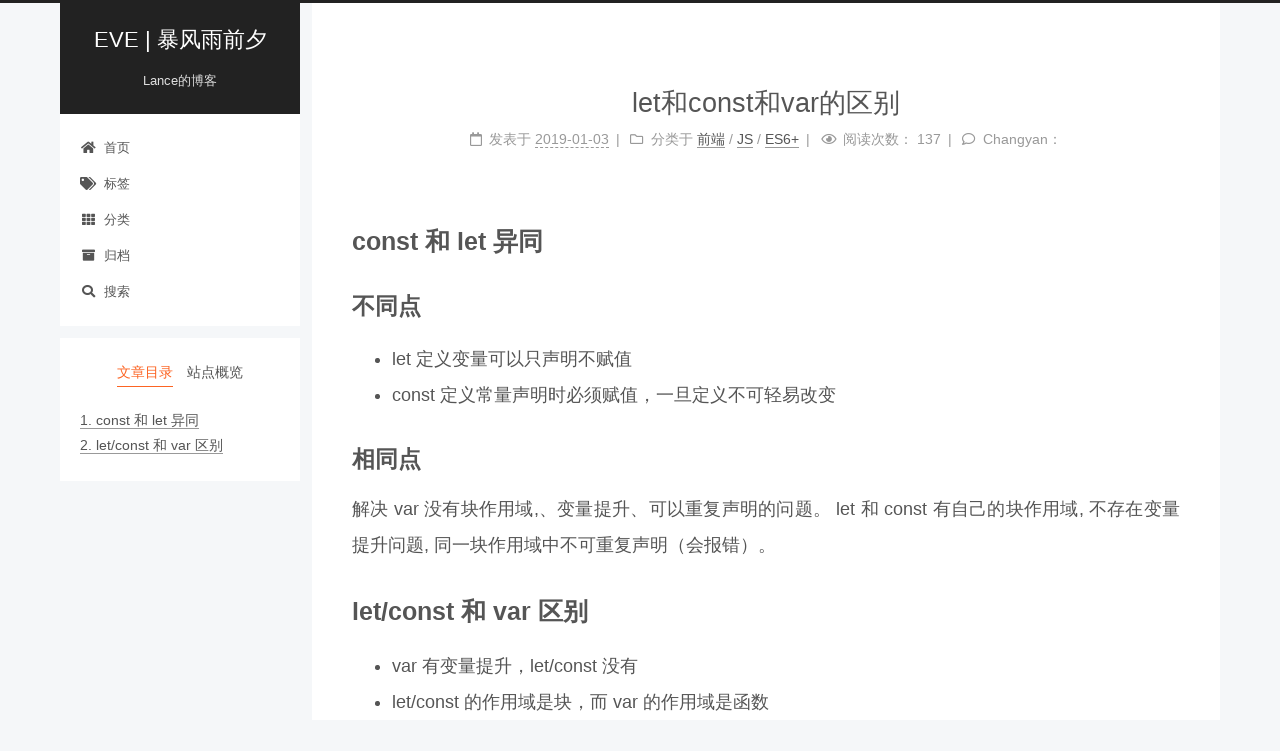

--- FILE ---
content_type: text/html; charset=utf-8
request_url: https://evestorm.github.io/posts/37021/
body_size: 5276
content:
<!DOCTYPE html>
<html lang="zh-CN">
<head>
  <meta charset="UTF-8">
<meta name="viewport" content="width=device-width, initial-scale=1, maximum-scale=2">
<meta name="theme-color" content="#222">
<meta name="generator" content="Hexo 5.2.0">


  <link rel="apple-touch-icon" sizes="180x180" href="/images/apple-touch-icon-next.png">
  <link rel="icon" type="image/png" sizes="32x32" href="/images/favicon-32x32-next.png">
  <link rel="icon" type="image/png" sizes="16x16" href="/images/favicon-16x16-next.png">
  <link rel="mask-icon" href="/images/logo.svg" color="#222">

<link rel="stylesheet" href="/css/main.css">



<link rel="stylesheet" href="//cdn.jsdelivr.net/npm/@fortawesome/fontawesome-free@5.15.1/css/all.min.css">
  <link rel="stylesheet" href="//cdn.jsdelivr.net/npm/animate.css@3.1.1/animate.min.css">

<script class="hexo-configurations">
    var NexT = window.NexT || {};
    var CONFIG = {"hostname":"evestorm.github.io","root":"/","images":"/images","scheme":"Pisces","version":"8.0.2","exturl":false,"sidebar":{"position":"left","display":"post","padding":18,"offset":12},"copycode":false,"bookmark":{"enable":false,"color":"#222","save":"auto"},"fancybox":false,"mediumzoom":false,"lazyload":false,"pangu":false,"comments":{"style":"tabs","active":null,"storage":true,"lazyload":false,"nav":null},"motion":{"enable":true,"async":false,"transition":{"post_block":"fadeIn","post_header":"fadeInDown","post_body":"fadeInDown","coll_header":"fadeInLeft","sidebar":"fadeInUp"}},"prism":false,"i18n":{"placeholder":"搜索...","empty":"没有找到任何搜索结果：${query}","hits_time":"找到 ${hits} 个搜索结果（用时 ${time} 毫秒）","hits":"找到 ${hits} 个搜索结果"},"path":"/search.xml","localsearch":{"enable":true,"trigger":"auto","top_n_per_article":1,"unescape":false,"preload":false}};
  </script>
<meta name="description" content="const 和 let 异同不同点 let 定义变量可以只声明不赋值 const 定义常量声明时必须赋值，一旦定义不可轻易改变">
<meta property="og:type" content="article">
<meta property="og:title" content="let和const和var的区别">
<meta property="og:url" content="https://evestorm.github.io/posts/37021/index.html">
<meta property="og:site_name" content="EVE | 暴风雨前夕">
<meta property="og:description" content="const 和 let 异同不同点 let 定义变量可以只声明不赋值 const 定义常量声明时必须赋值，一旦定义不可轻易改变">
<meta property="og:locale" content="zh_CN">
<meta property="article:published_time" content="2019-01-03T15:48:36.000Z">
<meta property="article:modified_time" content="2022-11-12T06:41:40.455Z">
<meta property="article:author" content="Lance">
<meta property="article:tag" content="ES6+">
<meta name="twitter:card" content="summary">


<link rel="canonical" href="https://evestorm.github.io/posts/37021/">


<script class="page-configurations">
  // https://hexo.io/docs/variables.html
  CONFIG.page = {
    sidebar: "",
    isHome : false,
    isPost : true,
    lang   : 'zh-CN'
  };
</script>
<title>let和const和var的区别 | EVE | 暴风雨前夕</title>
  


  <script>
    !function(e,t,n,g,i){e[i]=e[i]||function(){(e[i].q=e[i].q||[]).push(arguments)},n=t.createElement("script"),tag=t.getElementsByTagName("script")[0],n.async=1,n.src=('https:'==document.location.protocol?'https://':'http://')+g,tag.parentNode.insertBefore(n,tag)}(window,document,"script","assets.growingio.com/2.1/gio.js","gio");
    gio('init', 'cc683d67407a283ba8d0382c43e8ca28', {});
    gio('send');
  </script>

  <noscript>
  <style>
  body { margin-top: 2rem; }

  .use-motion .menu-item,
  .use-motion .sidebar,
  .use-motion .post-block,
  .use-motion .pagination,
  .use-motion .comments,
  .use-motion .post-header,
  .use-motion .post-body,
  .use-motion .collection-header {
    visibility: visible;
  }

  .use-motion .header,
  .use-motion .site-brand-container .toggle,
  .use-motion .footer { opacity: initial; }

  .use-motion .site-title,
  .use-motion .site-subtitle,
  .use-motion .custom-logo-image {
    opacity: initial;
    top: initial;
  }

  .use-motion .logo-line {
    transform: scaleX(1);
  }

  .search-pop-overlay, .sidebar-nav { display: none; }
  .sidebar-panel { display: block; }
  </style>
</noscript>

</head>

<body itemscope itemtype="http://schema.org/WebPage" class="use-motion">
  <div class="headband"></div>

  <main class="main">
    <header class="header" itemscope itemtype="http://schema.org/WPHeader">
      <div class="header-inner"><div class="site-brand-container">
  <div class="site-nav-toggle">
    <div class="toggle" aria-label="切换导航栏">
        <span class="toggle-line"></span>
        <span class="toggle-line"></span>
        <span class="toggle-line"></span>
    </div>
  </div>

  <div class="site-meta">

    <a href="/" class="brand" rel="start">
      <i class="logo-line"></i>
      <h1 class="site-title">EVE | 暴风雨前夕</h1>
      <i class="logo-line"></i>
    </a>
      <p class="site-subtitle" itemprop="description">Lance的博客</p>
  </div>

  <div class="site-nav-right">
    <div class="toggle popup-trigger">
        <i class="fa fa-search fa-fw fa-lg"></i>
    </div>
  </div>
</div>



<nav class="site-nav">
  <ul class="main-menu menu">
        <li class="menu-item menu-item-home">

    <a href="/" rel="section"><i class="fa fa-home fa-fw"></i>首页</a>

  </li>
        <li class="menu-item menu-item-tags">

    <a href="/tags/" rel="section"><i class="fa fa-tags fa-fw"></i>标签</a>

  </li>
        <li class="menu-item menu-item-categories">

    <a href="/categories/" rel="section"><i class="fa fa-th fa-fw"></i>分类</a>

  </li>
        <li class="menu-item menu-item-archives">

    <a href="/archives/" rel="section"><i class="fa fa-archive fa-fw"></i>归档</a>

  </li>
      <li class="menu-item menu-item-search">
        <a role="button" class="popup-trigger"><i class="fa fa-search fa-fw"></i>搜索
        </a>
      </li>
  </ul>
</nav>



  <div class="search-pop-overlay">
    <div class="popup search-popup"><div class="search-header">
  <span class="search-icon">
    <i class="fa fa-search"></i>
  </span>
  <div class="search-input-container">
    <input autocomplete="off" autocapitalize="off" maxlength="80"
           placeholder="搜索..." spellcheck="false"
           type="search" class="search-input">
  </div>
  <span class="popup-btn-close">
    <i class="fa fa-times-circle"></i>
  </span>
</div>
<div class="search-result-container no-result">
  <div class="search-result-icon">
    <i class="fa fa-spinner fa-pulse fa-5x"></i>
  </div>
</div>

    </div>
  </div>

</div>
        
  
  <div class="toggle sidebar-toggle">
    <span class="toggle-line"></span>
    <span class="toggle-line"></span>
    <span class="toggle-line"></span>
  </div>

  <aside class="sidebar">

    <div class="sidebar-inner sidebar-nav-active sidebar-toc-active">
      <ul class="sidebar-nav">
        <li class="sidebar-nav-toc">
          文章目录
        </li>
        <li class="sidebar-nav-overview">
          站点概览
        </li>
      </ul>

      <div class="sidebar-panel-container">
        <!--noindex-->
        <section class="post-toc-wrap sidebar-panel">
            <div class="post-toc animated"><ol class="nav"><li class="nav-item nav-level-2"><a class="nav-link" href="#const-%E5%92%8C-let-%E5%BC%82%E5%90%8C"><span class="nav-number">1.</span> <span class="nav-text">const 和 let 异同</span></a><ol class="nav-child"><li class="nav-item nav-level-3"><a class="nav-link" href="#%E4%B8%8D%E5%90%8C%E7%82%B9"><span class="nav-number">1.1.</span> <span class="nav-text">不同点</span></a></li><li class="nav-item nav-level-3"><a class="nav-link" href="#%E7%9B%B8%E5%90%8C%E7%82%B9"><span class="nav-number">1.2.</span> <span class="nav-text">相同点</span></a></li></ol></li><li class="nav-item nav-level-2"><a class="nav-link" href="#let-const-%E5%92%8C-var-%E5%8C%BA%E5%88%AB"><span class="nav-number">2.</span> <span class="nav-text">let&#x2F;const 和 var 区别</span></a></li></ol></div>
        </section>
        <!--/noindex-->

        <section class="site-overview-wrap sidebar-panel">
          <div class="site-author site-overview-item animated" itemprop="author" itemscope itemtype="http://schema.org/Person">
    <img class="site-author-image" itemprop="image" alt="Lance"
      src="/uploads/avatar_lance.jpeg">
  <p class="site-author-name" itemprop="name">Lance</p>
  <div class="site-description" itemprop="description">Front-end developer and iOS developer</div>
</div>
<div class="site-state-wrap site-overview-item animated">
  <nav class="site-state">
      <div class="site-state-item site-state-posts">
          <a href="/archives/">
        
          <span class="site-state-item-count">332</span>
          <span class="site-state-item-name">日志</span>
        </a>
      </div>
      <div class="site-state-item site-state-categories">
            <a href="/categories/">
          
        <span class="site-state-item-count">72</span>
        <span class="site-state-item-name">分类</span></a>
      </div>
      <div class="site-state-item site-state-tags">
            <a href="/tags/">
          
        <span class="site-state-item-count">115</span>
        <span class="site-state-item-name">标签</span></a>
      </div>
  </nav>
</div>
  <div class="links-of-author site-overview-item animated">
      <span class="links-of-author-item">
        <a href="https://github.com/evestorm" title="GitHub → https:&#x2F;&#x2F;github.com&#x2F;evestorm" rel="noopener" target="_blank"><i class="fab fa-github fa-fw"></i>GitHub</a>
      </span>
      <span class="links-of-author-item">
        <a href="mailto:1572534835@qq.com" title="E-Mail → mailto:1572534835@qq.com" rel="noopener" target="_blank"><i class="fa fa-envelope fa-fw"></i>E-Mail</a>
      </span>
  </div>



        </section>
      </div>
    </div>
  </aside>
  <div class="sidebar-dimmer"></div>


    </header>

    
  <div class="back-to-top">
    <i class="fa fa-arrow-up"></i>
    <span>0%</span>
  </div>

<noscript>
  <div class="noscript-warning">Theme NexT works best with JavaScript enabled</div>
</noscript>


    <div class="main-inner post posts-expand">


  


<div class="post-block">
  
  

  <article itemscope itemtype="http://schema.org/Article" class="post-content" lang="zh-CN">
    <link itemprop="mainEntityOfPage" href="https://evestorm.github.io/posts/37021/">

    <span hidden itemprop="author" itemscope itemtype="http://schema.org/Person">
      <meta itemprop="image" content="/uploads/avatar_lance.jpeg">
      <meta itemprop="name" content="Lance">
      <meta itemprop="description" content="Front-end developer and iOS developer">
    </span>

    <span hidden itemprop="publisher" itemscope itemtype="http://schema.org/Organization">
      <meta itemprop="name" content="EVE | 暴风雨前夕">
    </span>
      <header class="post-header">
        <h1 class="post-title" itemprop="name headline">
          let和const和var的区别
        </h1>

        <div class="post-meta-container">
          <div class="post-meta">
    <span class="post-meta-item">
      <span class="post-meta-item-icon">
        <i class="far fa-calendar"></i>
      </span>
      <span class="post-meta-item-text">发表于</span>

      <time title="创建时间：2019-01-03 23:48:36" itemprop="dateCreated datePublished" datetime="2019-01-03T23:48:36+08:00">2019-01-03</time>
    </span>
    <span class="post-meta-item">
      <span class="post-meta-item-icon">
        <i class="far fa-folder"></i>
      </span>
      <span class="post-meta-item-text">分类于</span>
        <span itemprop="about" itemscope itemtype="http://schema.org/Thing">
          <a href="/categories/%E5%89%8D%E7%AB%AF/" itemprop="url" rel="index"><span itemprop="name">前端</span></a>
        </span>
          /
        <span itemprop="about" itemscope itemtype="http://schema.org/Thing">
          <a href="/categories/%E5%89%8D%E7%AB%AF/JS/" itemprop="url" rel="index"><span itemprop="name">JS</span></a>
        </span>
          /
        <span itemprop="about" itemscope itemtype="http://schema.org/Thing">
          <a href="/categories/%E5%89%8D%E7%AB%AF/JS/ES6/" itemprop="url" rel="index"><span itemprop="name">ES6+</span></a>
        </span>
    </span>

  
    <span class="post-meta-item" title="阅读次数" id="busuanzi_container_page_pv" style="display: none;">
      <span class="post-meta-item-icon">
        <i class="far fa-eye"></i>
      </span>
      <span class="post-meta-item-text">阅读次数：</span>
      <span id="busuanzi_value_page_pv"></span>
    </span>
  
  <span class="post-meta-item">
    
      <span class="post-meta-item-icon">
        <i class="far fa-comment"></i>
      </span>
      <span class="post-meta-item-text">Changyan：</span>
    
    
      <a title="changyan" href="/posts/37021/#SOHUCS" itemprop="discussionUrl">
        <span id="changyan_count_unit" class="post-comments-count hc-comment-count" data-xid="posts/37021/" itemprop="commentCount"></span>
      </a>
    
  </span>
  
  
</div>

        </div>
      </header>

    
    
    
    <div class="post-body" itemprop="articleBody">
        <h2 id="const-和-let-异同"><a href="#const-和-let-异同" class="headerlink" title="const 和 let 异同"></a>const 和 let 异同</h2><h3 id="不同点"><a href="#不同点" class="headerlink" title="不同点"></a>不同点</h3><ul>
<li>let 定义变量可以只声明不赋值</li>
<li>const 定义常量声明时必须赋值，一旦定义不可轻易改变</li>
</ul>
<a id="more"></a>

<h3 id="相同点"><a href="#相同点" class="headerlink" title="相同点"></a>相同点</h3><p>解决 var 没有块作用域,、变量提升、可以重复声明的问题。 let 和 const 有自己的块作用域, 不存在变量提升问题, 同一块作用域中不可重复声明（会报错）。</p>
<h2 id="let-const-和-var-区别"><a href="#let-const-和-var-区别" class="headerlink" title="let/const 和 var 区别"></a>let/const 和 var 区别</h2><ul>
<li>var 有变量提升，let/const 没有</li>
<li>let/const 的作用域是块，而 var 的作用域是函数</li>
<li>let/const 有暂时性死区，只要 let/const 声明的变量，在未声明之前使用或者赋值都会报错（ReferenceError）</li>
<li>let/const 不能被重复定义</li>
</ul>

    </div>

    
    
    

    <footer class="post-footer">
          <div class="post-tags">
              <a href="/tags/ES6/" rel="tag"><i class="fa fa-tag"></i> ES6+</a>
          </div>

        

          <div class="post-nav">
            <div class="post-nav-item">
                <a href="/posts/29820/" rel="prev" title="函数中的rest参数">
                  <i class="fa fa-chevron-left"></i> 函数中的rest参数
                </a>
            </div>
            <div class="post-nav-item">
                <a href="/posts/7878/" rel="next" title="Promise用法">
                  Promise用法 <i class="fa fa-chevron-right"></i>
                </a>
            </div>
          </div>
    </footer>
  </article>
</div>






    
  <div class="comments">
    <div id="SOHUCS"></div>
  </div>
  

<script>
  window.addEventListener('tabs:register', () => {
    let { activeClass } = CONFIG.comments;
    if (CONFIG.comments.storage) {
      activeClass = localStorage.getItem('comments_active') || activeClass;
    }
    if (activeClass) {
      const activeTab = document.querySelector(`a[href="#comment-${activeClass}"]`);
      if (activeTab) {
        activeTab.click();
      }
    }
  });
  if (CONFIG.comments.storage) {
    window.addEventListener('tabs:click', event => {
      if (!event.target.matches('.tabs-comment .tab-content .tab-pane')) return;
      const commentClass = event.target.classList[1];
      localStorage.setItem('comments_active', commentClass);
    });
  }
</script>
</div>
  </main>

  <footer class="footer">
    <div class="footer-inner">


<div class="copyright">
  &copy; 
  <span itemprop="copyrightYear">2024</span>
  <span class="with-love">
    <i class="fa fa-heart"></i>
  </span>
  <span class="author" itemprop="copyrightHolder">Lance</span>
</div>
<div class="busuanzi-count">
    <span class="post-meta-item" id="busuanzi_container_site_uv" style="display: none;">
      <span class="post-meta-item-icon">
        <i class="fa fa-user"></i>
      </span>
      <span class="site-uv" title="总访客量">
        <span id="busuanzi_value_site_uv"></span>
      </span>
    </span>
    <span class="post-meta-item" id="busuanzi_container_site_pv" style="display: none;">
      <span class="post-meta-item-icon">
        <i class="fa fa-eye"></i>
      </span>
      <span class="site-pv" title="总访问量">
        <span id="busuanzi_value_site_pv"></span>
      </span>
    </span>
</div>
  <div class="powered-by">由 <a href="https://hexo.io/" class="theme-link" rel="noopener" target="_blank">Hexo</a> & <a href="https://theme-next.js.org/pisces/" class="theme-link" rel="noopener" target="_blank">NexT.Pisces</a> 强力驱动
  </div>

    </div>
  </footer>

  
  <script src="//cdn.jsdelivr.net/npm/animejs@3.2.1/lib/anime.min.js"></script>
<script src="/js/utils.js"></script><script src="/js/motion.js"></script><script src="/js/next-boot.js"></script>

  

<script src="/js/local-search.js"></script>






  
  <script async src="https://busuanzi.ibruce.info/busuanzi/2.3/busuanzi.pure.mini.js"></script>






  <script>
  NexT.utils.loadComments('#SOHUCS', () => {
    NexT.utils.getScript('https://changyan.sohu.com/upload/changyan.js', () => {
      window.changyan.api.config({
        appid: 'cyvaqAKVv',
        conf : 'c7535289deb20d0d9235ebae6a69b912'
      });
    });
  });
  </script>
  <script src="https://assets.changyan.sohu.com/upload/plugins/plugins.count.js"></script>
<!-- 代码块复制功能 -->
<script type="text/javascript" src="/js/clipboard.min.js"></script>  
<script type="text/javascript" src="/js/clipboard-use.js"></script>
</body>
</html>


--- FILE ---
content_type: application/x-javascript
request_url: https://changyan.sohu.com/api/2/user/info?callback=jQuery1704358071391172904_1769523517755&client_id=cyvaqAKVv&login_terminal=PC&cy_lt=&_=1769523520578
body_size: 126
content:
jQuery1704358071391172904_1769523517755({"error_code":10207,"error_msg":"user doesn't login"})

--- FILE ---
content_type: application/x-javascript
request_url: https://changyan.sohu.com/api/2/user/info?callback=jQuery1704358071391172904_1769523517754&client_id=cyvaqAKVv&login_terminal=PC&cy_lt=&_=1769523520210
body_size: 126
content:
jQuery1704358071391172904_1769523517754({"error_code":10207,"error_msg":"user doesn't login"})

--- FILE ---
content_type: application/x-javascript
request_url: https://changyan.sohu.com/debug/cookie?setCookie=debug_uuid=CB866C8443E00001A7C98CC7CFF01B05;%20expires=Wed%20Jan%2027%202027%2014:18:36%20GMT+0000%20(Coordinated%20Universal%20Time);%20path=/;%20domain=.changyan.sohu.com&callback=changyan571448595&Tue%20Jan%2027%202026%2014:18:36%20GMT+0000%20(Coordinated%20Universal%20Time)
body_size: 259
content:
changyan571448595({"cookie":""})

--- FILE ---
content_type: application/x-javascript; charset=UTF-8
request_url: https://changyan.sohu.com/api/3/topic/liteload?callback=jQuery1704358071391172904_1769523517750&client_id=cyvaqAKVv&topic_url=https%3A%2F%2Fevestorm.github.io%2Fposts%2F37021%2F&topic_title=let%E5%92%8Cconst%E5%92%8Cvar%E7%9A%84%E5%8C%BA%E5%88%AB+%7C+EVE+%7C+%E6%9A%B4%E9%A3%8E%E9%9B%A8%E5%89%8D%E5%A4%95&page_size=30&hot_size=5&_=1769523517774
body_size: 216
content:
jQuery1704358071391172904_1769523517750({"cmt_sum":0,"comments":[],"expert":[],"hots":[],"icpFrozenDate":10000000000000,"mode":0,"outer_cmt_sum":0,"participation_sum":0,"topic_id":6592165705,"total_page_no":0});

--- FILE ---
content_type: application/x-javascript; charset=UTF-8
request_url: https://changyan.sohu.com/api/2/topic/comments?callback=jQuery1704358071391172904_1769523517756&client_id=cyvaqAKVv&page_size=30&topic_id=6592165705&page_no=1&type=WEB&_=1769523521009
body_size: 155
content:
jQuery1704358071391172904_1769523517756({"cmt_cnt":0,"cmt_sum":0,"comments":[],"topic_id":6592165705});

--- FILE ---
content_type: application/javascript; charset=utf-8
request_url: https://evestorm.github.io/js/clipboard-use.js
body_size: -81
content:
/*页面载入完成后，创建复制按钮*/
document.addEventListener('DOMContentLoaded', () => {
  'use strict';
  var initCopyCode = function(){
    let parents = document.querySelectorAll(".highlight .code");
    parents.forEach(parent => {
      let btn = document.createElement('button');
      let i = document.createElement('i');
      let span = document.createElement('span');
      btn.classList.add('btn-copy');
      btn.setAttribute("data-clipboard-snippet", "");
      i.classList.add('fa', 'fa-clipboard');
      span.innerText = '复制';
      i.appendChild(span);
      btn.appendChild(i);
      parent.insertBefore(btn, parent.firstChild);
    })
    
    new ClipboardJS('.btn-copy', {
        target: function(trigger) {
            return trigger.nextElementSibling;
        }
    });
  }
  initCopyCode();
});

--- FILE ---
content_type: application/x-javascript
request_url: https://changyan.sohu.com/api/2/user/info?callback=jQuery1704358071391172904_1769523517751&client_id=cyvaqAKVv&login_terminal=PC&cy_lt=&_=1769523519352
body_size: 126
content:
jQuery1704358071391172904_1769523517751({"error_code":10207,"error_msg":"user doesn't login"})

--- FILE ---
content_type: application/x-javascript; charset=UTF-8
request_url: https://changyan.sohu.com/api/labs/hotnews/c/load?callback=jQuery1704358071391172904_1769523517757&client_id=cyvaqAKVv&topic_id=6592165705&site_host=evestorm.github.io&_=1769523521603
body_size: 1755
content:
jQuery1704358071391172904_1769523517757({"clientId":"cyvaqAKVv","css":"//changyan.sohu.com/css/??plugin/hotnews.css","html":"<div id=\"cyWrapper\" class=\"cy-wrapper\">\n    <div class=\"hotnews-header hide\" style=\"background-color:null\">\n              <ul class=\"gb-final-comm-tab1\">\n                                                        <li class=\"gb-final-tab-item\"><a id=\"hotnewsday\" class=\"current-on\"  href=\"javascript:void(0)\">天</a></li>\n                                                                                                  </ul>\n              <span style=\"color:#ffffff\">新闻排行榜</span>\n    </div>\n    <ul class=\"hotnews-list\">\n                <ul id=\"block-day\">\n                <li class=\"list-item\">\n            <span class=\"rank hide\">1</span>\n            <a href=\"javascript:void(0)\" data-url=\"https://evestorm.github.io/posts/61575/index.html\" class=\"num  hotnewsClick\">0</a>\n            <a href=\"javascript:void(0)\" data-url=\"https://evestorm.github.io/posts/61575/index.html\" class=\"content hotnewsClick\" title=\"CSS使用技巧汇总 | EVE | 暴风雨前夕\">CSS使用技巧汇总 | EVE | </a>\n        </li>\n                <li class=\"list-item\">\n            <span class=\"rank hide\">2</span>\n            <a href=\"javascript:void(0)\" data-url=\"https://evestorm.github.io/posts/38926/\" class=\"num  hotnewsClick\">0</a>\n            <a href=\"javascript:void(0)\" data-url=\"https://evestorm.github.io/posts/38926/\" class=\"content hotnewsClick\" title=\"使用Xcode发布iOS\">使用Xcode发布iOS</a>\n        </li>\n                <li class=\"list-item\">\n            <span class=\"rank hide\">3</span>\n            <a href=\"javascript:void(0)\" data-url=\"https://evestorm.github.io/posts/3278/index.html\" class=\"num  hotnewsClick\">0</a>\n            <a href=\"javascript:void(0)\" data-url=\"https://evestorm.github.io/posts/3278/index.html\" class=\"content hotnewsClick\" title=\"Sequelize框架进阶 | EVE | 暴风雨前夕\">Sequelize框架进阶 | EV</a>\n        </li>\n                <li class=\"list-item\">\n            <span class=\"rank hide\">4</span>\n            <a href=\"javascript:void(0)\" data-url=\"https://evestorm.github.io/posts/59363/\" class=\"num  hotnewsClick\">0</a>\n            <a href=\"javascript:void(0)\" data-url=\"https://evestorm.github.io/posts/59363/\" class=\"content hotnewsClick\" title=\"uniapp\">uniapp</a>\n        </li>\n                <li class=\"list-item\">\n            <span class=\"rank hide\">5</span>\n            <a href=\"javascript:void(0)\" data-url=\"https://evestorm.github.io/posts/6240/index.html\" class=\"num  hotnewsClick\">0</a>\n            <a href=\"javascript:void(0)\" data-url=\"https://evestorm.github.io/posts/6240/index.html\" class=\"content hotnewsClick\" title=\"原型与原型链以及继承 | EVE | 暴风雨前夕\">原型与原型链以及继承 | EVE |</a>\n        </li>\n                <li class=\"list-item\">\n            <span class=\"rank hide\">6</span>\n            <a href=\"javascript:void(0)\" data-url=\"https://evestorm.github.io/posts/37021/index.html\" class=\"num  hotnewsClick\">0</a>\n            <a href=\"javascript:void(0)\" data-url=\"https://evestorm.github.io/posts/37021/index.html\" class=\"content hotnewsClick\" title=\"let和const和var的区别 | EVE | 暴风雨前夕\">let和const和var的区别 |</a>\n        </li>\n                <li class=\"list-item\">\n            <span class=\"rank hide\">7</span>\n            <a href=\"javascript:void(0)\" data-url=\"https://evestorm.github.io/posts/46988/index.html\" class=\"num  hotnewsClick\">0</a>\n            <a href=\"javascript:void(0)\" data-url=\"https://evestorm.github.io/posts/46988/index.html\" class=\"content hotnewsClick\" title=\"解决浮点数运算误差 | EVE | 暴风雨前夕\">解决浮点数运算误差 | EVE | </a>\n        </li>\n                <li class=\"list-item\">\n            <span class=\"rank hide\">8</span>\n            <a href=\"javascript:void(0)\" data-url=\"http://evestorm.github.io/posts/56625/\" class=\"num  hotnewsClick\">0</a>\n            <a href=\"javascript:void(0)\" data-url=\"http://evestorm.github.io/posts/56625/\" class=\"content hotnewsClick\" title=\"转载\">转载</a>\n        </li>\n                <li class=\"list-item\">\n            <span class=\"rank hide\">9</span>\n            <a href=\"javascript:void(0)\" data-url=\"http://evestorm.github.io/posts/21656/\" class=\"num  hotnewsClick\">0</a>\n            <a href=\"javascript:void(0)\" data-url=\"http://evestorm.github.io/posts/21656/\" class=\"content hotnewsClick\" title=\"总结18个webpack 插件，总会有你想要的！ | EVE | 暴风雨前夕\">总结18个webpack 插件，总会</a>\n        </li>\n                <li class=\"list-item\">\n            <span class=\"rank hide\">10</span>\n            <a href=\"javascript:void(0)\" data-url=\"https://evestorm.github.io/posts/29963/index.html\" class=\"num  hotnewsClick\">0</a>\n            <a href=\"javascript:void(0)\" data-url=\"https://evestorm.github.io/posts/29963/index.html\" class=\"content hotnewsClick\" title=\"Axios异步请求跨域解决方案 | EVE | 暴风雨前夕\">Axios异步请求跨域解决方案 | </a>\n        </li>\n                </ul>\n                \n                \n            </ul>\n</div>\n","list":[{"imgUrl":"http://cy-pic.kuaizhan.com/topic_picture_1?cysign=c1b306babc6f9b0e473f49a1e5b0f486&cyt=1769523521","topicId":"7694461949","participate":"0","count":"0","srcTitle":"CSS使用技巧汇总 | EVE | 暴风雨前夕","title":"CSS使用技巧汇总 | EVE | 暴风雨前夕","url":"https://evestorm.github.io/posts/61575/index.html","sid":""},{"imgUrl":"http://cy-pic.kuaizhan.com/topic_picture_17?cysign=a06f9f1d578b76ab1e8f5a97b23a7fe5&cyt=1769523521","topicId":"7692104852","participate":"0","count":"0","srcTitle":"使用Xcode发布iOS-ad-hoc测试版本 | EVE | 暴风雨前夕","title":"使用Xcode发布iOS-ad-hoc测试版本 | EVE | 暴风雨前夕","url":"https://evestorm.github.io/posts/38926/","sid":""},{"imgUrl":"http://cy-pic.kuaizhan.com/topic_picture_15?cysign=d5d5f0f430a6a454ddbef4574fe18c43&cyt=1769523521","topicId":"7692281074","participate":"0","count":"0","srcTitle":"Sequelize框架进阶 | EVE | 暴风雨前夕","title":"Sequelize框架进阶 | EVE | 暴风雨前夕","url":"https://evestorm.github.io/posts/3278/index.html","sid":""},{"imgUrl":"http://cy-pic.kuaizhan.com/topic_picture_13?cysign=4bba540cfe116621ca1ac84dff676603&cyt=1769523521","topicId":"7691696752","participate":"0","count":"0","srcTitle":"原型与原型链以及继承 | EVE | 暴风雨前夕","title":"原型与原型链以及继承 | EVE | 暴风雨前夕","url":"https://evestorm.github.io/posts/6240/index.html","sid":""},{"imgUrl":"http://cy-pic.kuaizhan.com/topic_picture_12?cysign=bf94d85e60365fb051caf56426d8d24c&cyt=1769523521","topicId":"7692353886","participate":"0","count":"0","srcTitle":"let和const和var的区别 | EVE | 暴风雨前夕","title":"let和const和var的区别 | EVE | 暴风雨前夕","url":"https://evestorm.github.io/posts/37021/index.html","sid":""},{"imgUrl":"http://cy-pic.kuaizhan.com/topic_picture_11?cysign=96eed9b789cfbfc9c57553bf31404cb2&cyt=1769523521","topicId":"7692516968","participate":"0","count":"0","srcTitle":"解决浮点数运算误差 | EVE | 暴风雨前夕","title":"解决浮点数运算误差 | EVE | 暴风雨前夕","url":"https://evestorm.github.io/posts/46988/index.html","sid":""},{"imgUrl":"http://cy-pic.kuaizhan.com/topic_picture_4?cysign=63e7f8f430e1359250b154631d463150&cyt=1769523521","topicId":"7694271983","participate":"0","count":"0","srcTitle":"转载-关于z-index，你可能一直存在误区 | EVE | 暴风雨前夕","title":"转载-关于z-index，你可能一直存在误区 | EVE | 暴风雨前夕","url":"http://evestorm.github.io/posts/56625/","sid":""},{"imgUrl":"http://cy-pic.kuaizhan.com/topic_picture_18?cysign=c557f6630388679ee78322c2c3da590e&cyt=1769523521","topicId":"7693944593","participate":"0","count":"0","srcTitle":"Axios异步请求跨域解决方案 | EVE | 暴风雨前夕","title":"Axios异步请求跨域解决方案 | EVE | 暴风雨前夕","url":"https://evestorm.github.io/posts/29963/index.html","sid":""},{"imgUrl":"http://cy-pic.kuaizhan.com/topic_picture_17?cysign=a06f9f1d578b76ab1e8f5a97b23a7fe5&cyt=1769523521","topicId":"7692053098","participate":"0","count":"0","srcTitle":"uniapp-mock数据 | EVE | 暴风雨前夕","title":"uniapp-mock数据 | EVE | 暴风雨前夕","url":"https://evestorm.github.io/posts/59363/","sid":""},{"imgUrl":"http://cy-pic.kuaizhan.com/topic_picture_15?cysign=d5d5f0f430a6a454ddbef4574fe18c43&cyt=1769523521","topicId":"7693080578","participate":"0","count":"0","srcTitle":"总结18个webpack 插件，总会有你想要的！ | EVE | 暴风雨前夕","title":"总结18个webpack 插件，总会有你想要的！ | EVE | 暴风雨前夕","url":"http://evestorm.github.io/posts/21656/","sid":""}]});

--- FILE ---
content_type: application/x-javascript
request_url: https://changyan.sohu.com//mdevp/extensions/longloop/002/longloop.js?_=1769523517770
body_size: 1287
content:
!function(){function n(n){return"[object Function]"===Object.prototype.toString.call(n)}function o(o,e,t){if(r[o])throw new Error("Module "+o+" has been defined already.");n(e)&&(t=e),r[o]={factory:t,inited:!1,exports:null}}function e(o){var e,l,a,c;if(e=r[o],l={},a={exports:{}},!n(e.factory))throw new Error("Module "+o+" has no factory.");if(c=e.factory.call(void 0,t,l,a),void 0!==c)e.exports=c;else if(a.hasOwnProperty("exports")&&"object"==typeof a.exports&&a.exports instanceof Object==!0){var u,i=!1;for(u in a.exports)a.exports.hasOwnProperty(u)&&(i=!0);i===!1?e.exports=l:e.exports=a.exports}else e.exports=a.exports;e.inited=!0}function t(n){var o;if(o=r[n],!o)throw new Error("Module "+n+" is not defined.");return o.inited===!1&&e(n),o.exports}var r={};o("C:/Users/Yaodoggy/Documents/Program Files/Wamp/wamp/www-mdevp/mdevp/cache/www/longloop/longloop.js",function(n,o,e){!function(){var n=function(){var n=function(n){function o(n){var o=e(),a=null,f=n.timeout,d=function(e){n.onsuccess&&n.onsuccess(e),t(a),r(o)},x=function(e){n.onfail&&n.onfail(e),t(a),r(o)};n.url+="&"+s+"="+o;var p=l(n,o);u[o]=c[o]=function(){d.apply(null,arguments)},i[o]=function(){x.apply(null,arguments)},f&&(a=setTimeout(function(){a=null,clearTimeout(a),p.abort(),x.call(null)},f)),p.send()}function e(){var n="cxxxxxxx_xxxx_4xxx_yxxx_xxxxxxxxxxxx";return n.replace(/[xy]/g,function(n){var o=16*Math.random()|0,e="x"==n?o:3&o|8;return e.toString(16)})}function t(n){n&&(clearTimeout(n),n=null)}function r(n){try{u[n]=null,delete u[n],delete c[n]}catch(o){c[n]=void 0}}function l(n,o){var e,t=a.head||a.getElementsByTagName("head")[0]||a.body;return{send:function(){e=a.createElement("script"),e.async=!0,e.charset=f,e.src=n.url,e.id=o,e.onload=e.onreadystatechange=function(n){(n||!e.readyState||/loaded|complete/.test(e.readyState))&&(e.onload=e.onreadystatechange=null,e.parentNode&&e.parentNode.removeChild(e),e=null,n&&r(o))},e.onerror=function(){e.parentNode&&e.parentNode.removeChild(e),i[o]&&i[o].call(null),e=null},t.insertBefore(e,t.firstChild)},abort:function(){e&&e.onload(!0)}}}var a=document,c=window,u={},i={},s="callback",f="UTF-8";return{request:o}},o=!0;return{connect:function(e,t,r,l){var a=null,c=n(),u=12e4,i=function(){t.apply(this,arguments),d(),l&&f()},s=function(){o&&f()},f=function(){var n={url:e,timeout:0,onsuccess:i,onfail:s};c.request(n)},d=function(){a=null,clearTimeout(a),o=!1};u&&(a=setTimeout(function(){d(),r.call(null)},u)),f()},abort:function(){o=!1}}}();window.longPull=n}()}),e("C:/Users/Yaodoggy/Documents/Program Files/Wamp/wamp/www-mdevp/mdevp/cache/www/longloop/longloop.js")}();

--- FILE ---
content_type: application/x-javascript
request_url: https://changyan.sohu.com/api/2/user/info?callback=jQuery1704358071391172904_1769523517752&client_id=cyvaqAKVv&login_terminal=PC&cy_lt=&_=1769523519353
body_size: 126
content:
jQuery1704358071391172904_1769523517752({"error_code":10207,"error_msg":"user doesn't login"})

--- FILE ---
content_type: application/x-javascript; charset=UTF-8
request_url: https://changyan.sohu.com/api/3/user/collection?callback=jQuery1704358071391172904_1769523517753&topicId=6592165705&type=3&_=1769523519358
body_size: 199
content:
jQuery1704358071391172904_1769523517753({"collectioned":false,"error_code":10207,"error_msg":"user doesn't login[用户未登录]","isCollectioned":false});

--- FILE ---
content_type: application/x-javascript; charset=UTF-8
request_url: https://changyan.sohu.com/api/gold/prop/comments_prop?cmt_ids&callback=jQuery1704358071391172904_1769523517760&_=1769523528115
body_size: 115
content:
jQuery1704358071391172904_1769523517760({"code":0});

--- FILE ---
content_type: application/x-javascript
request_url: https://changyan.sohu.com/debug/cookie?callback=changyan606563885
body_size: 95
content:
changyan606563885({"cookie":""})

--- FILE ---
content_type: application/javascript; charset=utf-8
request_url: https://evestorm.github.io/js/utils.js
body_size: 3968
content:
/* global NexT, CONFIG */

HTMLElement.prototype.wrap = function(wrapper) {
  this.parentNode.insertBefore(wrapper, this);
  this.parentNode.removeChild(this);
  wrapper.appendChild(this);
};

// https://caniuse.com/#feat=mdn-api_element_classlist_replace
if (typeof DOMTokenList.prototype.replace !== 'function') {
  DOMTokenList.prototype.replace = function(remove, add) {
    this.remove(remove);
    this.add(add);
  };
}

NexT.utils = {

  /**
   * Wrap images with fancybox.
   */
  wrapImageWithFancyBox: function() {
    document.querySelectorAll('.post-body :not(a) > img, .post-body > img').forEach(element => {
      const $image = $(element);
      const imageLink = $image.attr('data-src') || $image.attr('src');
      const $imageWrapLink = $image.wrap(`<a class="fancybox fancybox.image" href="${imageLink}" itemscope itemtype="http://schema.org/ImageObject" itemprop="url"></a>`).parent('a');
      if ($image.is('.post-gallery img')) {
        $imageWrapLink.attr('data-fancybox', 'gallery').attr('rel', 'gallery');
      } else if ($image.is('.group-picture img')) {
        $imageWrapLink.attr('data-fancybox', 'group').attr('rel', 'group');
      } else {
        $imageWrapLink.attr('data-fancybox', 'default').attr('rel', 'default');
      }

      const imageTitle = $image.attr('title') || $image.attr('alt');
      if (imageTitle) {
        $imageWrapLink.append(`<p class="image-caption">${imageTitle}</p>`);
        // Make sure img title tag will show correctly in fancybox
        $imageWrapLink.attr('title', imageTitle).attr('data-caption', imageTitle);
      }
    });

    $.fancybox.defaults.hash = false;
    $('.fancybox').fancybox({
      loop   : true,
      helpers: {
        overlay: {
          locked: false
        }
      }
    });
  },

  registerExtURL: function() {
    document.querySelectorAll('span.exturl').forEach(element => {
      const link = document.createElement('a');
      // https://stackoverflow.com/questions/30106476/using-javascripts-atob-to-decode-base64-doesnt-properly-decode-utf-8-strings
      link.href = decodeURIComponent(atob(element.dataset.url).split('').map(c => {
        return '%' + ('00' + c.charCodeAt(0).toString(16)).slice(-2);
      }).join(''));
      link.rel = 'noopener external nofollow noreferrer';
      link.target = '_blank';
      link.className = element.className;
      link.title = element.title;
      link.innerHTML = element.innerHTML;
      element.parentNode.replaceChild(link, element);
    });
  },

  /**
   * One-click copy code support.
   */
  registerCopyCode: function() {
    let figure = document.querySelectorAll('figure.highlight');
    if (figure.length === 0) figure = document.querySelectorAll('pre');
    figure.forEach(element => {
      element.querySelectorAll('.code .line span').forEach(span => {
        span.classList.forEach(name => {
          span.classList.replace(name, `hljs-${name}`);
        });
      });
      if (!CONFIG.copycode) return;
      element.insertAdjacentHTML('beforeend', '<div class="copy-btn"><i class="fa fa-copy fa-fw"></i></div>');
      const button = element.querySelector('.copy-btn');
      button.addEventListener('click', () => {
        const lines = element.querySelector('.code') || element.querySelector('code');
        const code = lines.innerText;
        const ta = document.createElement('textarea');
        ta.style.top = window.scrollY + 'px'; // Prevent page scrolling
        ta.style.position = 'absolute';
        ta.style.opacity = '0';
        ta.readOnly = true;
        ta.value = code;
        document.body.append(ta);
        ta.select();
        ta.setSelectionRange(0, code.length);
        ta.readOnly = false;
        const result = document.execCommand('copy');
        button.querySelector('i').className = result ? 'fa fa-check-circle fa-fw' : 'fa fa-times-circle fa-fw';
        ta.blur(); // For iOS
        button.blur();
        document.body.removeChild(ta);
      });
      element.addEventListener('mouseleave', () => {
        setTimeout(() => {
          button.querySelector('i').className = 'fa fa-copy fa-fw';
        }, 300);
      });
    });
  },

  wrapTableWithBox: function() {
    document.querySelectorAll('table').forEach(element => {
      const box = document.createElement('div');
      box.className = 'table-container';
      element.wrap(box);
    });
  },

  registerVideoIframe: function() {
    document.querySelectorAll('iframe').forEach(element => {
      const supported = [
        'www.youtube.com',
        'player.vimeo.com',
        'player.youku.com',
        'player.bilibili.com',
        'www.tudou.com'
      ].some(host => element.src.includes(host));
      if (supported && !element.parentNode.matches('.video-container')) {
        const box = document.createElement('div');
        box.className = 'video-container';
        element.wrap(box);
        const width = Number(element.width);
        const height = Number(element.height);
        if (width && height) {
          box.style.paddingTop = (height / width * 100) + '%';
        }
      }
    });
  },

  registerScrollPercent: function() {
    const backToTop = document.querySelector('.back-to-top');
    const readingProgressBar = document.querySelector('.reading-progress-bar');
    // For init back to top in sidebar if page was scrolled after page refresh.
    window.addEventListener('scroll', () => {
      if (backToTop || readingProgressBar) {
        const contentHeight = document.body.scrollHeight - window.innerHeight;
        const scrollPercent = contentHeight > 0 ? Math.min(100 * window.scrollY / contentHeight, 100) : 0;
        if (backToTop) {
          backToTop.classList.toggle('back-to-top-on', Math.round(scrollPercent) >= 5);
          backToTop.querySelector('span').innerText = Math.round(scrollPercent) + '%';
        }
        if (readingProgressBar) {
          readingProgressBar.style.width = scrollPercent.toFixed(2) + '%';
        }
      }
      if (!Array.isArray(NexT.utils.sections)) return;
      let index = NexT.utils.sections.findIndex(element => {
        return element && element.getBoundingClientRect().top > 0;
      });
      if (index === -1) {
        index = NexT.utils.sections.length - 1;
      } else if (index > 0) {
        index--;
      }
      this.activateNavByIndex(index);
    });

    backToTop && backToTop.addEventListener('click', () => {
      window.anime({
        targets  : document.scrollingElement,
        duration : 500,
        easing   : 'linear',
        scrollTop: 0
      });
    });
  },

  /**
   * Tabs tag listener (without twitter bootstrap).
   */
  registerTabsTag: function() {
    // Binding `nav-tabs` & `tab-content` by real time permalink changing.
    document.querySelectorAll('.tabs ul.nav-tabs .tab').forEach(element => {
      element.addEventListener('click', event => {
        event.preventDefault();
        // Prevent selected tab to select again.
        if (element.classList.contains('active')) return;
        // Add & Remove active class on `nav-tabs` & `tab-content`.
        [...element.parentNode.children].forEach(target => {
          target.classList.toggle('active', target === element);
        });
        // https://stackoverflow.com/questions/20306204/using-queryselector-with-ids-that-are-numbers
        const tActive = document.getElementById(element.querySelector('a').getAttribute('href').replace('#', ''));
        [...tActive.parentNode.children].forEach(target => {
          target.classList.toggle('active', target === tActive);
        });
        // Trigger event
        tActive.dispatchEvent(new Event('tabs:click', {
          bubbles: true
        }));
      });
    });

    window.dispatchEvent(new Event('tabs:register'));
  },

  registerCanIUseTag: function() {
    // Get responsive height passed from iframe.
    window.addEventListener('message', ({ data }) => {
      if (typeof data === 'string' && data.includes('ciu_embed')) {
        const featureID = data.split(':')[1];
        const height = data.split(':')[2];
        document.querySelector(`iframe[data-feature=${featureID}]`).style.height = parseInt(height, 10) + 5 + 'px';
      }
    }, false);
  },

  registerActiveMenuItem: function() {
    document.querySelectorAll('.menu-item a[href]').forEach(target => {
      const isSamePath = target.pathname === location.pathname || target.pathname === location.pathname.replace('index.html', '');
      const isSubPath = !CONFIG.root.startsWith(target.pathname) && location.pathname.startsWith(target.pathname);
      target.classList.toggle('menu-item-active', target.hostname === location.hostname && (isSamePath || isSubPath));
    });
  },

  registerLangSelect: function() {
    const selects = document.querySelectorAll('.lang-select');
    selects.forEach(sel => {
      sel.value = CONFIG.page.lang;
      sel.addEventListener('change', () => {
        const target = sel.options[sel.selectedIndex];
        document.querySelectorAll('.lang-select-label span').forEach(span => {
          span.innerText = target.text;
        });
        // Disable Pjax to force refresh translation of menu item
        window.location.href = target.dataset.href;
      });
    });
  },

  registerSidebarTOC: function() {
    this.sections = [...document.querySelectorAll('.post-toc li a.nav-link')].map(element => {
      const target = document.getElementById(decodeURI(element.getAttribute('href')).replace('#', ''));
      // TOC item animation navigate.
      element.addEventListener('click', event => {
        event.preventDefault();
        const offset = target.getBoundingClientRect().top + window.scrollY;
        window.anime({
          targets  : document.scrollingElement,
          duration : 500,
          easing   : 'linear',
          scrollTop: offset + 10
        });
      });
      return target;
    });
  },

  activateNavByIndex: function(index) {
    const target = document.querySelectorAll('.post-toc li a.nav-link')[index];
    if (!target || target.classList.contains('active-current')) return;

    document.querySelectorAll('.post-toc .active').forEach(element => {
      element.classList.remove('active', 'active-current');
    });
    target.classList.add('active', 'active-current');
    let parent = target.parentNode;
    while (!parent.matches('.post-toc')) {
      if (parent.matches('li')) parent.classList.add('active');
      parent = parent.parentNode;
    }
    // Scrolling to center active TOC element if TOC content is taller then viewport.
    const tocElement = document.querySelector('.sidebar-panel-container');
    window.anime({
      targets  : tocElement,
      duration : 200,
      easing   : 'linear',
      scrollTop: tocElement.scrollTop - (tocElement.offsetHeight / 2) + target.getBoundingClientRect().top - tocElement.getBoundingClientRect().top
    });
  },

  supportsPDFs: function() {
    const ua = navigator.userAgent;
    const supportsPdfMimeType = typeof navigator.mimeTypes['application/pdf'] !== 'undefined';
    const isIOS = /iphone|ipad|ipod/i.test(ua.toLowerCase());
    return ua.includes('irefox') || (supportsPdfMimeType && !isIOS);
  },

  getComputedStyle: function(element) {
    const clone = element.cloneNode(true);
    clone.style.position = 'absolute';
    clone.style.visibility = 'hidden';
    clone.style.display = 'block';
    element.parentNode.appendChild(clone);
    const height = clone.clientHeight;
    element.parentNode.removeChild(clone);
    return height;
  },

  /**
   * Init Sidebar & TOC inner dimensions on all pages and for all schemes.
   * Need for Sidebar/TOC inner scrolling if content taller then viewport.
   */
  initSidebarDimension: function() {
    const sidebarNav = document.querySelector('.sidebar-nav');
    const sidebarb2t = document.querySelector('.sidebar-inner .back-to-top');
    const sidebarNavHeight = sidebarNav ? sidebarNav.offsetHeight : 0;
    const sidebarb2tHeight = sidebarb2t ? sidebarb2t.offsetHeight : 0;
    const sidebarOffset = CONFIG.sidebar.offset || 12;
    let sidebarSchemePadding = (CONFIG.sidebar.padding * 2) + sidebarNavHeight + sidebarb2tHeight;
    if (CONFIG.scheme === 'Pisces' || CONFIG.scheme === 'Gemini') sidebarSchemePadding += sidebarOffset * 2;
    // Initialize Sidebar & TOC Height.
    const sidebarWrapperHeight = document.body.offsetHeight - sidebarSchemePadding + 'px';
    document.documentElement.style.setProperty('--sidebar-wrapper-height', sidebarWrapperHeight);
  },

  updateSidebarPosition: function() {
    NexT.utils.initSidebarDimension();
    if (window.innerWidth < 992 || CONFIG.scheme === 'Pisces' || CONFIG.scheme === 'Gemini') return;
    // Expand sidebar on post detail page by default, when post has a toc.
    const hasTOC = document.querySelector('.post-toc');
    let display = CONFIG.page.sidebar;
    if (typeof display !== 'boolean') {
      // There's no definition sidebar in the page front-matter.
      display = CONFIG.sidebar.display === 'always' || (CONFIG.sidebar.display === 'post' && hasTOC);
    }
    if (display) {
      window.dispatchEvent(new Event('sidebar:show'));
    }
  },

  getScript: function(url, callback, condition) {
    if (condition) {
      callback();
    } else {
      let script = document.createElement('script');
      script.onload = script.onreadystatechange = function(_, isAbort) {
        if (isAbort || !script.readyState || /loaded|complete/.test(script.readyState)) {
          script.onload = script.onreadystatechange = null;
          script = undefined;
          if (!isAbort && callback) setTimeout(callback, 0);
        }
      };
      script.src = url;
      document.head.appendChild(script);
    }
  },

  loadComments: function(selector, callback) {
    const element = document.querySelector(selector);
    if (!CONFIG.comments.lazyload || !element) {
      callback();
      return;
    }
    const intersectionObserver = new IntersectionObserver((entries, observer) => {
      const entry = entries[0];
      if (entry.isIntersecting) {
        callback();
        observer.disconnect();
      }
    });
    intersectionObserver.observe(element);
    return intersectionObserver;
  }
};


--- FILE ---
content_type: application/x-javascript
request_url: https://changyan.sohu.com/api/2/user/info?callback=jQuery1704358071391172904_1769523517759&client_id=cyvaqAKVv&login_terminal=PC&cy_lt=&_=1769523528114
body_size: 126
content:
jQuery1704358071391172904_1769523517759({"error_code":10207,"error_msg":"user doesn't login"})

--- FILE ---
content_type: application/x-javascript
request_url: https://changyan.sohu.com/api/2/user/info?callback=jQuery1704358071391172904_1769523517758&client_id=cyvaqAKVv&login_terminal=PC&cy_lt=&_=1769523522490
body_size: 126
content:
jQuery1704358071391172904_1769523517758({"error_code":10207,"error_msg":"user doesn't login"})